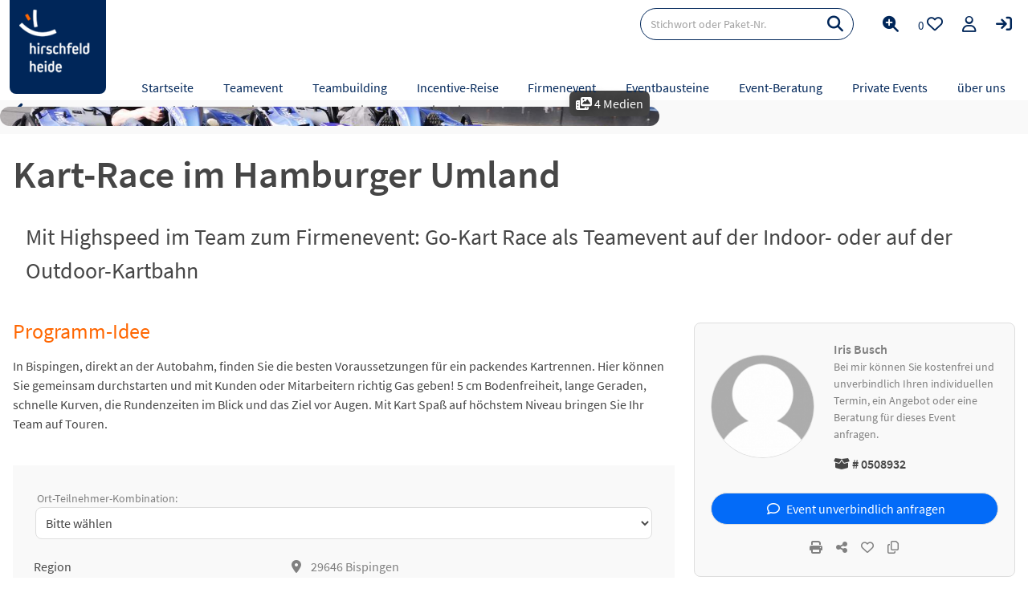

--- FILE ---
content_type: text/html; charset=utf-8
request_url: https://www.hirschfeld.de/event/0508932-kart-race-im-hamburger-umland/
body_size: 11968
content:
<!DOCTYPE html><html lang="de-DE"><head><meta charset="utf-8"><!-- (c) MAE Systems GmbH | www.mae-systems.de // build by sitepackagebuilder.com This website is powered by TYPO3 - inspiring people to share! TYPO3 is a free open source Content Management Framework initially created by Kasper Skaarhoj and licensed under GNU/GPL. TYPO3 is copyright 1998-2026 of Kasper Skaarhoj. Extensions are copyright of their respective owners. Information and contribution at https://typo3.org/ --><link rel="icon" href="/typo3conf/ext/hte2023sp/Resources/Public/Icons/favicon.ico" type="image/vnd.microsoft.icon"><title>Kart-Race im Hamburger Umland</title><meta http-equiv="x-ua-compatible" content="IE=edge"/><meta name="generator" content="TYPO3 CMS"/><meta name="viewport" content="width=device-width, initial-scale=1, minimum-scale=1, maximum-scale=3"/><meta name="robots" content="index,follow"/><meta property="og:url" content="https://www.hirschfeld.de/event/0508932-kart-race-im-hamburger-umland/"/><meta name="twitter:card" content="summary"/><meta name="apple-mobile-web-app-capable" content="no"/><meta name="google-site-verification" content="78L30WGsx8H7OzOr0Szi36pQnLr2Cny0Bmq-yl8UOdY"/><link rel="stylesheet" href="/typo3conf/ext/hte2023sp/Resources/Public/Css/normalize.css?1767970370" media="all"><link rel="stylesheet" href="/typo3conf/ext/hte2023sp/Resources/Public/Css/font-sourcesanspro.css?1767970370" media="all"><link rel="stylesheet" href="/typo3conf/ext/hte2023sp/Resources/Public/Libraries/fontawesome-free-6-7-2/css/all.min.css?1767970399" media="all"><link rel="stylesheet" href="/typo3conf/ext/hte2023sp/Resources/Public/Libraries/slick-1.8.1/slick/slick.css?1767970404" media="all"><link rel="stylesheet" href="/typo3temp/assets/css/1d061119b1efe81e43ca1783d80dcc7a.css?1756466655" media="all"><link rel="stylesheet" href="/typo3conf/ext/hteplugins/Resources/Public/Css/hte.css?1767970421" media="all"><link rel="stylesheet" href="/typo3conf/ext/hte2023sp/Resources/Public/Css/grid.css?1767970370" media="all"><link rel="stylesheet" href="/typo3conf/ext/hte2023sp/Resources/Public/Css/magnific-popup.css?1767970370" media="all"><link rel="stylesheet" href="/typo3conf/ext/hte2023sp/Resources/Public/Libraries/jquery-ui-1.13.2/jquery-ui.min.css?1767970384" media="all"><link rel="stylesheet" href="/typo3conf/ext/hte2023sp/Resources/Public/Css/default.css?1767970370" media="all"><link rel="stylesheet" href="/typo3conf/ext/hte2023sp/Resources/Public/Css/default2.css?1767970370" media="screen and (min-width: 400px)"><link rel="stylesheet" href="/typo3conf/ext/hte2023sp/Resources/Public/Css/default3.css?1767970370" media="screen and (min-width: 640px)"><link rel="stylesheet" href="/typo3conf/ext/hte2023sp/Resources/Public/Css/print.css?1767970371" media="print"><link rel="stylesheet" href="/typo3conf/ext/hte2023sp/Resources/Public/Css/layout.css?1767970370" media="all"><link rel="stylesheet" href="/typo3conf/ext/hte2023sp/Resources/Public/Css/show-menu.css?1767970371" media="all"><link rel="stylesheet" href="/typo3conf/ext/hteplugins/Resources/Public/Css/hte-detail.css?1767970421" media="all"><link rel="stylesheet" href="/typo3temp/assets/css/d1533cc3ece313a8d2a60536795960e8.css?1756477211" media="all"><meta name="description" content="Spa&szlig; und Action stehen beim Go-Kart Tennen in Bispingen auf dem Programm - Ihr Teamevent nahe Soltau auf der Indoor- oder auf der Outdoor-Kartbahn."><meta name="DCTERMS.description" content="Spa&szlig; und Action stehen beim Go-Kart Tennen in Bispingen auf dem Programm - Ihr Teamevent nahe Soltau auf der Indoor- oder auf der Outdoor-Kartbahn."><meta name="keywords" content="Firmenevent, Privates Event, Rahmenprogramm, Teambuilding, Teamevent"><meta name="DCTERMS.subject" content="Firmenevent, Privates Event, Rahmenprogramm, Teambuilding, Teamevent"><meta name="DCTERMS.title" content="Kart-Race im Hamburger Umland - hirschfeld.de"><meta property="og:title" content="Kart-Race im Hamburger Umland"><meta property="og:site_name" content="hirschfeld.de"><meta property="og:type" content="article"><meta property="og:image" content="https://www.hirschfeld.de/fileadmin/_processed_/8/8/csm_0aaf351b204d4d469f71ca4cd23cfea2_99b96ad44c.jpg"><meta name="date" content="2026-01-21T08:44:23+01:00"><meta name="apple-mobile-web-app-title" content="hirschfeld.de"/><meta name="application-name" content="hirschfeld.de"/><link rel="apple-touch-icon" sizes="192x192" href="/typo3conf/ext/hte2023sp/Resources/Public/Icons/apple-touch-icon.png"><!-- Google tag (gtag.js) START --><script async src="https://www.googletagmanager.com/gtag/js?id=AW-1072419927"></script><script> window.dataLayer = window.dataLayer || []; function gtag(){dataLayer.push(arguments);} gtag('js', new Date()); gtag('config', 'AW-1072419927'); </script><!-- Google tag (gtag.js) END --><!-- ccm19 START --><script src="https://ccm19.hirschfeld.de/ccm19/public/app.js?apiKey=7e3a6f32308a823acd1fb37a55000364ee0e176517e439f6&amp;domain=f5e5db1" referrerpolicy="origin"></script><!-- ccm19 END --><link rel="canonical" href="https://www.hirschfeld.de/event/0508932-kart-race-im-hamburger-umland/"/></head><body id="page-uid-60" class="page-60 page-parent-69 page-layout-0 be-pagets__hte_package_detail_page"><div id="wrapper-outer" class="wrapper-outer hte-detail-page"><header id="page-header" class="page-header"><div id="page-header-top"><div class="wrapper-inner"><div class="grid-container hte-margin hte-header"><div class="g0x page-logo"><a href="/" title="Hirschfeld.de - Firmenevents &amp; Incentive-Reisen" class="page-logo-link"><img src="/fileadmin/_processed_/8/3/csm_HTE-125x121_13cc1df4a1.png" width="96" height="93" class="branding default-branding" alt="Logo Hirschfeld und Heide GmbH &amp; Co.KG" title="Hirschfeld.de - Firmenevents &amp; Incentive-Reisen" ></a><a href="/" title="Hirschfeld.de - Firmenevents &amp; Incentive-Reisen" class="page-logo-link-small"><img src="/fileadmin/_processed_/9/7/csm_HTE-164x117_c1cfa3f4a2.png" width="64" height="46" class="branding special-branding" alt="Logo Hirschfeld und Heide GmbH &amp; Co.KG" title="Hirschfeld.de - Firmenevents &amp; Incentive-Reisen" ></a></div><div class="g0x menu-toogle"><a class="login-link" title="Login Anbieter-Account" href="/login/"><i class="fa-solid fa-arrow-right-to-bracket"></i></a><a href="#" class="search-link" title="zur Suche"><i class="fa-solid fa-magnifying-glass"></i></a><a class="mlist" title="zur Merkliste" href="/merkliste/"><span></span><div class="button-ml"><i class="fa-regular fa-heart"></i></div></a><a href="#" class="menu-link" title="zum Menü"><i class="fa-solid fa-bars"></i></a></div><div id="sm-search" class="grid-container hte-margin"><div class="g0x-100"><form method="get" class="header-search-form overall-search" action="/suche/seite-1/#c300"><div><input type="hidden" name="tx_hteplugins_packages[__referrer][@extension]" value="Hteplugins"/><input type="hidden" name="tx_hteplugins_packages[__referrer][@controller]" value="Packages"/><input type="hidden" name="tx_hteplugins_packages[__referrer][@action]" value="filterviewsearch"/><input type="hidden" name="tx_hteplugins_packages[__referrer][arguments]" value="YTowOnt9505edeb2e69b07e20d60d3e323c75259df286647"/><input type="hidden" name="tx_hteplugins_packages[__referrer][@request]" value="{&quot;@extension&quot;:&quot;Hteplugins&quot;,&quot;@controller&quot;:&quot;Packages&quot;,&quot;@action&quot;:&quot;filterviewsearch&quot;}36168b196e4c90ab08b25e03f3bd1023ead0f11e"/><input type="hidden" name="tx_hteplugins_packages[__trustedProperties]" value="{&quot;filter&quot;:{&quot;searchterm&quot;:1}}2ca51e79cc7db5a45f33f7332294abd3b27e76e7"/></div><input type="hidden" name="no_cache" value="1"/><input maxlength="100" placeholder="Stichwort oder Paket-Nr." class="input input-search" type="search" name="tx_hteplugins_packages[filter][searchterm]" value=""/><button type="submit" class="button-search"><i class="fa-solid fa-magnifying-glass"></i></button></form></div><div class="g0x-100"><a class="link-profisuche" href="/erweiterte-suche/"><span>Erweiterte Suche</span></a></div></div><div class="xmenu"><nav id="page-nav" class="page-nav"><ul class="nav-level-1"><li class="level-1 first"><div class="menueMovementContainer"><a href="/" class="nav-item selected"><span>Startseite</span></a></div></li><li class="level-1 has-subnav"><div class="menueMovementContainer"><a href="/teamevent/" class="nav-item "><span>Teamevent</span></a><span class="nav-shaper"></span></div><ul class="nav-level-2"><li class="level-2 has-subnav first"><div class="menueMovementContainer"><div class="nav-item "><span>Regionen</span></div><span class="nav-shaper"></span></div><ul class="nav-level-3"><li class="level-3 first"><div class="menueMovementContainer"><a href="/teamevent/staedte/" class="nav-item "><span>Städte</span></a></div></li><li class="level-3"><div class="menueMovementContainer"><a href="/teamevent/touristische-regionen/" class="nav-item "><span>Touristische Regionen</span></a></div></li><li class="level-3 last"><div class="menueMovementContainer"><a href="/teamevent/bundeslaender/" class="nav-item "><span>Bundesländer</span></a></div></li></ul></li><li class="level-2 has-subnav"><div class="menueMovementContainer"><a href="/teamevent/ideen/" class="nav-item "><span>Ideen</span></a><span class="nav-shaper"></span></div><ul class="nav-level-3"><li class="level-3 first"><div class="menueMovementContainer"><a href="/teamevent/kreativitaet-und-bauen/" class="nav-item "><span>Kreativität &amp; Bauen</span></a></div></li><li class="level-3"><div class="menueMovementContainer"><a href="/teamevent/aktiv-und-sportlich/" class="nav-item "><span>Aktiv &amp; sportlich</span></a></div></li><li class="level-3"><div class="menueMovementContainer"><a href="/teamevent/genuss-und-gourmet/" class="nav-item "><span>Genuss &amp; Gourmet</span></a></div></li><li class="level-3"><div class="menueMovementContainer"><a href="/teamevent/kultur-sightseeing/" class="nav-item "><span>Kultur &amp; Sightseeing</span></a></div></li><li class="level-3"><div class="menueMovementContainer"><a href="/teamevent/social-event-und-csr/" class="nav-item "><span>Social Event &amp; CSR</span></a></div></li><li class="level-3"><div class="menueMovementContainer"><a href="/teamevent/feiern-und-party/" class="nav-item "><span>Feiern &amp; Party</span></a></div></li><li class="level-3"><div class="menueMovementContainer"><a href="/teamevent/spiel-und-spass/" class="nav-item "><span>Spiel &amp; Spaß</span></a></div></li><li class="level-3"><div class="menueMovementContainer"><a href="/teamevent/natur-und-tier/" class="nav-item "><span>Natur &amp; Tier</span></a></div></li><li class="level-3"><div class="menueMovementContainer"><a href="/teamevent/outdoor/" class="nav-item "><span>Outdoor</span></a></div></li><li class="level-3"><div class="menueMovementContainer"><a href="/teamevent/indoor/" class="nav-item "><span>Indoor</span></a></div></li><li class="level-3"><div class="menueMovementContainer"><a href="/teamtag/" class="nav-item "><span>Teamtag</span></a></div></li><li class="level-3"><div class="menueMovementContainer"><a href="/online-events/" class="nav-item "><span>Online-Events</span></a></div></li><li class="level-3 last"><div class="menueMovementContainer"><a href="/teamevent/ideen/" class="nav-item "><span>Alle Ideen</span></a></div></li></ul></li><li class="level-2 has-subnav"><div class="menueMovementContainer"><a href="/teamevent/aktionen/" class="nav-item "><span>Aktionen</span></a><span class="nav-shaper"></span></div><ul class="nav-level-3"><li class="level-3 first"><div class="menueMovementContainer"><a href="/teamevent/teamspiel/" class="nav-item "><span>Teamspiel</span></a></div></li><li class="level-3"><div class="menueMovementContainer"><a href="/teamevent/wassersport/" class="nav-item "><span>Wassersport</span></a></div></li><li class="level-3"><div class="menueMovementContainer"><a href="/teamevent/kochen-backen/" class="nav-item "><span>Kochen &amp; Backen</span></a></div></li><li class="level-3"><div class="menueMovementContainer"><a href="/teamevent/krimispiel/" class="nav-item "><span>Krimispiel</span></a></div></li><li class="level-3"><div class="menueMovementContainer"><a href="/teamevent/krimidinner/" class="nav-item "><span>Krimidinner</span></a></div></li><li class="level-3"><div class="menueMovementContainer"><a href="/teamevent/sightseeing/" class="nav-item "><span>Sightseeing</span></a></div></li><li class="level-3"><div class="menueMovementContainer"><a href="/teamevent/quiz/" class="nav-item "><span>Quiz</span></a></div></li><li class="level-3"><div class="menueMovementContainer"><a href="/teamevent/escape-game/" class="nav-item "><span>Escape</span></a></div></li><li class="level-3"><div class="menueMovementContainer"><a href="/teamevent/challenge/" class="nav-item "><span>Challenge</span></a></div></li><li class="level-3"><div class="menueMovementContainer"><a href="/teamevent/geocaching/" class="nav-item "><span>Geocaching</span></a></div></li><li class="level-3 last"><div class="menueMovementContainer"><a href="/teamevent/aktionen/" class="nav-item "><span>Alle Aktionen</span></a></div></li></ul></li><li class="level-2 has-subnav last"><div class="menueMovementContainer"><a href="/teamevent/expertenwissen/" class="nav-item "><span>Experten-Wissen</span></a><span class="nav-shaper"></span></div><ul class="nav-level-3"><li class="level-3 first"><div class="menueMovementContainer"><a href="/teamevent/expertenwissen/grundlagen-und-theorie-von-teamevents/" class="nav-item "><span>Grundlagen Theorie</span></a></div></li><li class="level-3"><div class="menueMovementContainer"><a href="/teamevent/teamevent-planen/" class="nav-item "><span>Planung</span></a></div></li><li class="level-3"><div class="menueMovementContainer"><a href="/teamevent/rechtliche-aspekte/" class="nav-item "><span>Rechtliche Aspekte</span></a></div></li><li class="level-3 last"><div class="menueMovementContainer"><a href="/teamevent/expertentipps/" class="nav-item "><span>Expertentipps</span></a></div></li></ul></li></ul></li><li class="level-1 has-subnav"><div class="menueMovementContainer"><a href="/teambuilding/" class="nav-item "><span>Teambuilding</span></a><span class="nav-shaper"></span></div><ul class="nav-level-2"><li class="level-2 has-subnav first"><div class="menueMovementContainer"><a href="/teambuilding/expertenwissen/" class="nav-item "><span>Expertenwissen</span></a><span class="nav-shaper"></span></div><ul class="nav-level-3"><li class="level-3 first"><div class="menueMovementContainer"><a href="/teambuilding/grundlagen-theorie/" class="nav-item "><span>Grundlagen Theorie</span></a></div></li><li class="level-3"><div class="menueMovementContainer"><a href="/teambuilding-planen/" class="nav-item "><span>Planung</span></a></div></li><li class="level-3"><div class="menueMovementContainer"><a href="/teambuilding/expertenwissen/evaluierung/" class="nav-item "><span>Evaluierung</span></a></div></li><li class="level-3"><div class="menueMovementContainer"><a href="/teambuilding/expertentipps/" class="nav-item "><span>Expertentipps</span></a></div></li><li class="level-3 last"><div class="menueMovementContainer"><a href="/teambuilding/faq/" class="nav-item "><span>FAQ</span></a></div></li></ul></li><li class="level-2 has-subnav"><div class="menueMovementContainer"><a href="/teambuilding/ideen/" class="nav-item "><span>Ideen &amp; Lösungen</span></a><span class="nav-shaper"></span></div><ul class="nav-level-3"><li class="level-3 first"><div class="menueMovementContainer"><a href="/teambuilding/beziehung-und-kommunikation/" class="nav-item "><span>Beziehung &amp; Kommunikation</span></a></div></li><li class="level-3"><div class="menueMovementContainer"><a href="/teambuilding/struktur-und-ziele/" class="nav-item "><span>Struktur &amp; Ziele</span></a></div></li><li class="level-3"><div class="menueMovementContainer"><a href="/teambuildings/wandel-und-vielfalt/" class="nav-item "><span>Wandel &amp; Vielfalt</span></a></div></li><li class="level-3"><div class="menueMovementContainer"><a href="/teambuilding/motivation-und-sinn/" class="nav-item "><span>Motivation &amp; Sinn</span></a></div></li><li class="level-3"><div class="menueMovementContainer"><a href="/teambuilding/problemloesung-und-entwicklung/" class="nav-item "><span>Problemlösung &amp; Entwicklung</span></a></div></li><li class="level-3"><div class="menueMovementContainer"><a href="/teambuilding/die-top-teambuilding-ideen-des-jahres/" class="nav-item "><span>Best of</span></a></div></li><li class="level-3"><div class="menueMovementContainer"><a href="/teambuilding/top-10-ideen-grosse-gruppen/" class="nav-item "><span>Großgruppen</span></a></div></li><li class="level-3 last"><div class="menueMovementContainer"><a href="/online-events/onlineteambuildings/" class="nav-item "><span>Online-Teambuildings</span></a></div></li></ul></li><li class="level-2 has-subnav"><div class="menueMovementContainer"><a href="/teambuilding/massnahmen/" class="nav-item "><span>Maßnahmen</span></a><span class="nav-shaper"></span></div><ul class="nav-level-3"><li class="level-3 first"><div class="menueMovementContainer"><a href="/teambuilding/spiele-und-aktivitaeten/" class="nav-item "><span>Spiele und Aktivitäten</span></a></div></li><li class="level-3"><div class="menueMovementContainer"><a href="/teambuilding/teambuilding-events/" class="nav-item "><span>Teambuilding Events</span></a></div></li><li class="level-3"><div class="menueMovementContainer"><a href="/teambuilding/seminare/" class="nav-item "><span>Seminare</span></a></div></li><li class="level-3"><div class="menueMovementContainer"><a href="/teambuilding/teamtraining/" class="nav-item "><span>Teamtrainings</span></a></div></li><li class="level-3 last"><div class="menueMovementContainer"><a href="/teambuilding/workshop-1/" class="nav-item "><span>Workshops</span></a></div></li></ul></li><li class="level-2 has-subnav last"><div class="menueMovementContainer"><div class="nav-item "><span>Regionen</span></div><span class="nav-shaper"></span></div><ul class="nav-level-3"><li class="level-3 first"><div class="menueMovementContainer"><a href="/teambuilding/staedte/" class="nav-item "><span>Städte</span></a></div></li><li class="level-3"><div class="menueMovementContainer"><a href="/teambuilding/bundeslaender/" class="nav-item "><span>Bundesländer</span></a></div></li><li class="level-3 last"><div class="menueMovementContainer"><a href="/teambuilding/regionen/" class="nav-item "><span>Touristische Regionen</span></a></div></li></ul></li></ul></li><li class="level-1 has-subnav"><div class="menueMovementContainer"><a href="/incentivereise/" class="nav-item "><span>Incentive-Reise</span></a><span class="nav-shaper"></span></div><ul class="nav-level-2"><li class="level-2 has-subnav first"><div class="menueMovementContainer"><a href="/incentivereise/ideen/" class="nav-item "><span>Ideen</span></a><span class="nav-shaper"></span></div><ul class="nav-level-3"><li class="level-3 first"><div class="menueMovementContainer"><a href="/incentivereise/strand-und-meer/" class="nav-item "><span>Strand &amp; Meer</span></a></div></li><li class="level-3"><div class="menueMovementContainer"><a href="/incentivereise/staedte-und-metropolen/" class="nav-item "><span>Städte &amp; Metropolen</span></a></div></li><li class="level-3"><div class="menueMovementContainer"><a href="/incentivereise/kultur-und-genuss/" class="nav-item "><span>Kultur &amp; Genuss</span></a></div></li><li class="level-3"><div class="menueMovementContainer"><a href="/incentivereise/luxus-und-exklusivitaet/" class="nav-item "><span>Luxus &amp; Exklusivität</span></a></div></li><li class="level-3"><div class="menueMovementContainer"><a href="/incentivereise/aktiv-und-abenteuer/" class="nav-item "><span>Aktiv &amp; Abenteuer</span></a></div></li><li class="level-3"><div class="menueMovementContainer"><a href="/incentivereise/natur-und-entschleunigung/" class="nav-item "><span>Natur &amp; Entschleunigung</span></a></div></li><li class="level-3"><div class="menueMovementContainer"><a href="/incentivereise/winter-und-schnee/" class="nav-item "><span>Winter &amp; Schnee</span></a></div></li><li class="level-3"><div class="menueMovementContainer"><a href="/incentivereise/die-besten-incentive-reisen-des-jahres/" class="nav-item "><span>Best of</span></a></div></li><li class="level-3 last"><div class="menueMovementContainer"><a href="/incentivereise/ideen/" class="nav-item "><span>Alle Ideen</span></a></div></li></ul></li><li class="level-2 has-subnav"><div class="menueMovementContainer"><a href="/incentivereise/destinationen/" class="nav-item "><span>Destinationen</span></a><span class="nav-shaper"></span></div><ul class="nav-level-3"><li class="level-3 first"><div class="menueMovementContainer"><a href="/incentivereise/laender/" class="nav-item "><span>Länder</span></a></div></li><li class="level-3"><div class="menueMovementContainer"><a href="/incentivereise/ausland/" class="nav-item "><span>Ausland</span></a></div></li><li class="level-3"><div class="menueMovementContainer"><a href="/incentivereise/staedte-ausland/" class="nav-item "><span>Städte im Ausland</span></a></div></li><li class="level-3"><div class="menueMovementContainer"><a href="/incentivereise/deutschland/" class="nav-item "><span>Deutschland</span></a></div></li><li class="level-3"><div class="menueMovementContainer"><a href="/incentivereise/staedte-deutschland/" class="nav-item "><span>Städte in Deutschland</span></a></div></li><li class="level-3 last"><div class="menueMovementContainer"><a href="/incentivereise/bundeslaender/" class="nav-item "><span>Bundesländer</span></a></div></li></ul></li><li class="level-2 has-subnav"><div class="menueMovementContainer"><div class="nav-item "><span>Beratung</span></div><span class="nav-shaper"></span></div><ul class="nav-level-3"><li class="level-3 first"><div class="menueMovementContainer"><a href="/strategische-event-beratung/" class="nav-item "><span>Strategische Event-Beratung</span></a></div></li><li class="level-3"><div class="menueMovementContainer"><a href="/strategische-event-beratung/sascha-heide/" class="nav-item "><span>Sascha Heide</span></a></div></li><li class="level-3"><div class="menueMovementContainer"><a href="/strategische-event-beratung/event-coaching/" class="nav-item "><span>Event-Coaching</span></a></div></li><li class="level-3"><div class="menueMovementContainer"><a href="/success-stories/" class="nav-item "><span>Success Stories</span></a></div></li><li class="level-3 last"><div class="menueMovementContainer"><a href="/event-anfrage/" class="nav-item "><span>Projekt-Anfrage</span></a></div></li></ul></li><li class="level-2 has-subnav last"><div class="menueMovementContainer"><a href="/incentivereise/expertenwissen/" class="nav-item "><span>Experten-Wissen</span></a><span class="nav-shaper"></span></div><ul class="nav-level-3"><li class="level-3 first"><div class="menueMovementContainer"><a href="/incentivereise/incentive-reise-planen/" class="nav-item "><span>Planung</span></a></div></li><li class="level-3"><div class="menueMovementContainer"><a href="/incentivereise/nachhaltige-incentive-reisen/" class="nav-item "><span>Nachhaltigkeit</span></a></div></li><li class="level-3"><div class="menueMovementContainer"><a href="/incentivereise/destinationen/" class="nav-item "><span>Destinationen</span></a></div></li><li class="level-3"><div class="menueMovementContainer"><a href="/incentivereise/nachhaltige-incentive-reise-versteuern/" class="nav-item "><span>Steuer</span></a></div></li><li class="level-3"><div class="menueMovementContainer"><a href="/incentivereise/branchen/" class="nav-item "><span>Branchen</span></a></div></li><li class="level-3"><div class="menueMovementContainer"><a href="/incentivereise/expertentipps/" class="nav-item "><span>Expertentipps</span></a></div></li><li class="level-3 last"><div class="menueMovementContainer"><a href="/incentive/" class="nav-item "><span>Incentive Grundlagen</span></a></div></li></ul></li></ul></li><li class="level-1 has-subnav"><div class="menueMovementContainer"><a href="/firmenevent/" class="nav-item "><span>Firmenevent</span></a><span class="nav-shaper"></span></div><ul class="nav-level-2"><li class="level-2 has-subnav first"><div class="menueMovementContainer"><div class="nav-item "><span>Anlass</span></div><span class="nav-shaper"></span></div><ul class="nav-level-3"><li class="level-3 first"><div class="menueMovementContainer"><a href="/weihnachtsfeier/" class="nav-item "><span>Weihnachtsfeier</span></a></div></li><li class="level-3"><div class="menueMovementContainer"><a href="/betriebsausflug/" class="nav-item "><span>Betriebsausflug</span></a></div></li><li class="level-3"><div class="menueMovementContainer"><a href="/incentive/" class="nav-item "><span>Incentive-Event</span></a></div></li><li class="level-3"><div class="menueMovementContainer"><a href="/sommerfest/" class="nav-item "><span>Sommerfest</span></a></div></li><li class="level-3"><div class="menueMovementContainer"><a href="/firmenevent/tagung/" class="nav-item "><span>Tagung &amp; Meeting</span></a></div></li><li class="level-3"><div class="menueMovementContainer"><a href="/rahmenprogramm/" class="nav-item "><span>Rahmenprogramm</span></a></div></li><li class="level-3"><div class="menueMovementContainer"><a href="/bgm/" class="nav-item "><span>BGM</span></a></div></li><li class="level-3"><div class="menueMovementContainer"><a href="/firmenreise/" class="nav-item "><span>Firmenreise</span></a></div></li><li class="level-3"><div class="menueMovementContainer"><a href="/firmenjubilaeum/" class="nav-item "><span>Firmenjubiläum</span></a></div></li><li class="level-3"><div class="menueMovementContainer"><a href="/gruppenreise/" class="nav-item "><span>Gruppenreise</span></a></div></li><li class="level-3"><div class="menueMovementContainer"><a href="/kickoff-meeting-mehr-power-fuer-den-start/" class="nav-item "><span>Kick-Off</span></a></div></li><li class="level-3 last"><div class="menueMovementContainer"><a href="/online-events/" class="nav-item "><span>Online-Event</span></a></div></li></ul></li><li class="level-2 has-subnav"><div class="menueMovementContainer"><a href="/firmenevent/ideen/" class="nav-item "><span>Ideen</span></a><span class="nav-shaper"></span></div><ul class="nav-level-3"><li class="level-3 first"><div class="menueMovementContainer"><a href="/sightseeing/" class="nav-item "><span>Sightseeing</span></a></div></li><li class="level-3"><div class="menueMovementContainer"><a href="/stadtrallye-schnitzeljagd/" class="nav-item "><span>Stadtrallye</span></a></div></li><li class="level-3"><div class="menueMovementContainer"><a href="/krimidinner/" class="nav-item "><span>Krimidinner</span></a></div></li><li class="level-3"><div class="menueMovementContainer"><a href="/firmenevent/ideen-mit-kindern/" class="nav-item "><span>Mit Kindern</span></a></div></li><li class="level-3"><div class="menueMovementContainer"><a href="/firmenevent/indoor/" class="nav-item "><span>Indoor</span></a></div></li><li class="level-3"><div class="menueMovementContainer"><a href="/firmenevent/outdoor/" class="nav-item "><span>Outdoor</span></a></div></li><li class="level-3"><div class="menueMovementContainer"><a href="/sports2business/" class="nav-item "><span>sports2business</span></a></div></li><li class="level-3 last"><div class="menueMovementContainer"><a href="/firmenevent/ideen/" class="nav-item "><span>Alle Ideen</span></a></div></li></ul></li><li class="level-2 has-subnav"><div class="menueMovementContainer"><div class="nav-item "><span>Region</span></div><span class="nav-shaper"></span></div><ul class="nav-level-3"><li class="level-3 first"><div class="menueMovementContainer"><a href="/firmenevent/staedte/" class="nav-item "><span>Städte</span></a></div></li><li class="level-3"><div class="menueMovementContainer"><a href="/firmenevent/bundeslaender/" class="nav-item "><span>Bundesländer</span></a></div></li><li class="level-3 last"><div class="menueMovementContainer"><a href="/firmenevent/regionen/" class="nav-item "><span>Touristische Regionen</span></a></div></li></ul></li><li class="level-2 has-subnav last"><div class="menueMovementContainer"><a href="/firmenevent/expertenwissen/" class="nav-item "><span>Experten-Wissen</span></a><span class="nav-shaper"></span></div><ul class="nav-level-3"><li class="level-3 first"><div class="menueMovementContainer"><a href="/firmenevent/planung/" class="nav-item "><span>Planung</span></a></div></li><li class="level-3"><div class="menueMovementContainer"><a href="/firmenevent/expertenwissen/einladung/" class="nav-item "><span>Einladung</span></a></div></li><li class="level-3"><div class="menueMovementContainer"><a href="/firmenevent/expertenwissen/mottos-fuer-firmenevents/" class="nav-item "><span>Motto</span></a></div></li><li class="level-3 last"><div class="menueMovementContainer"><a href="/teambuilding-planen-4/" class="nav-item "><span>Recht</span></a></div></li></ul></li></ul></li><li class="level-1 list-menu has-subnav"><div class="menueMovementContainer"><a href="/eventbausteine/" class="nav-item "><span>Eventbausteine</span></a><span class="nav-shaper"></span></div><ul class="nav-level-2"><li class="level-2 first"><div class="menueMovementContainer"><a href="/eventagenturen/" class="nav-item "><span>Eventagenturen</span></a></div></li><li class="level-2"><div class="menueMovementContainer"><a href="/rahmenprogramm/" class="nav-item "><span>Rahmenprogramme</span></a></div></li><li class="level-2"><div class="menueMovementContainer"><a href="/kuenstler-shows/" class="nav-item "><span>Künstler &amp; Shows</span></a></div></li><li class="level-2"><div class="menueMovementContainer"><a href="/eventlocations/" class="nav-item "><span>Eventlocations</span></a></div></li><li class="level-2"><div class="menueMovementContainer"><a href="/hotels/" class="nav-item "><span>Hotels für Gruppen</span></a></div></li><li class="level-2"><div class="menueMovementContainer"><a href="/referenten-speaker/" class="nav-item "><span>Speaker &amp; Referenten</span></a></div></li><li class="level-2"><div class="menueMovementContainer"><a href="/seminar/" class="nav-item "><span>Seminare</span></a></div></li><li class="level-2"><div class="menueMovementContainer"><a href="/tagungshotel/" class="nav-item "><span>Tagungshotels</span></a></div></li><li class="level-2 last"><div class="menueMovementContainer"><a href="/tagungsspecial/" class="nav-item "><span>Tagungsspecials</span></a></div></li></ul></li><li class="level-1 list-menu has-subnav"><div class="menueMovementContainer"><a href="/strategische-event-beratung/" class="nav-item "><span>Event-Beratung</span></a><span class="nav-shaper"></span></div><ul class="nav-level-2"><li class="level-2 first"><div class="menueMovementContainer"><a href="/strategische-event-beratung/event-coaching/" class="nav-item "><span>Event-Coaching</span></a></div></li><li class="level-2"><div class="menueMovementContainer"><a href="/strategische-event-beratung/sascha-heide/" class="nav-item "><span>Sacha Heide</span></a></div></li><li class="level-2"><div class="menueMovementContainer"><a href="/success-stories/" class="nav-item "><span>Success Stories</span></a></div></li><li class="level-2"><div class="menueMovementContainer"><a href="/event-anfrage/" class="nav-item "><span>Event-Anfrage</span></a></div></li><li class="level-2 last"><div class="menueMovementContainer"><a href="/events-praesentieren/" class="nav-item "><span>Für Anbieter</span></a></div></li></ul></li><li class="level-1 list-menu has-subnav"><div class="menueMovementContainer"><a href="/private-events/" class="nav-item "><span>Private Events</span></a><span class="nav-shaper"></span></div><ul class="nav-level-2"><li class="level-2 first"><div class="menueMovementContainer"><a href="/junggesellenabschied/" class="nav-item "><span>JGA</span></a></div></li><li class="level-2"><div class="menueMovementContainer"><a href="/maedelsausflug/" class="nav-item "><span>Mädelsausflug</span></a></div></li><li class="level-2"><div class="menueMovementContainer"><a href="/maennerwochenende/" class="nav-item "><span>Männerwochenende</span></a></div></li><li class="level-2"><div class="menueMovementContainer"><a href="/clubtour-und-party/" class="nav-item "><span>Clubtour &amp; Party</span></a></div></li><li class="level-2 last"><div class="menueMovementContainer"><a href="/private-gruppenreise/" class="nav-item "><span>Gruppenreise</span></a></div></li></ul></li><li class="level-1 list-menu has-subnav last"><div class="menueMovementContainer"><a href="/ueber-uns/" class="nav-item "><span>über uns</span></a><span class="nav-shaper"></span></div><ul class="nav-level-2"><li class="level-2 first"><div class="menueMovementContainer"><a href="/konzept-fuer-kunden/" class="nav-item "><span>Konzept für Kunden</span></a></div></li><li class="level-2"><div class="menueMovementContainer"><a href="/events-praesentieren/" class="nav-item "><span>Konzept für Anbieter</span></a></div></li><li class="level-2 last"><div class="menueMovementContainer"><a href="/kontakt/" class="nav-item "><span>Kontakt</span></a></div></li></ul></li></ul></nav></div><div class="page-header-top-right"><div class="page-header-top-right-wrapper"><form method="get" class="header-search-form overall-search" action="/suche/seite-1/#c300"><div><input type="hidden" name="tx_hteplugins_packages[__referrer][@extension]" value="Hteplugins"/><input type="hidden" name="tx_hteplugins_packages[__referrer][@controller]" value="Packages"/><input type="hidden" name="tx_hteplugins_packages[__referrer][@action]" value="filterviewsearch"/><input type="hidden" name="tx_hteplugins_packages[__referrer][arguments]" value="YTowOnt9505edeb2e69b07e20d60d3e323c75259df286647"/><input type="hidden" name="tx_hteplugins_packages[__referrer][@request]" value="{&quot;@extension&quot;:&quot;Hteplugins&quot;,&quot;@controller&quot;:&quot;Packages&quot;,&quot;@action&quot;:&quot;filterviewsearch&quot;}36168b196e4c90ab08b25e03f3bd1023ead0f11e"/><input type="hidden" name="tx_hteplugins_packages[__trustedProperties]" value="{&quot;filter&quot;:{&quot;searchterm&quot;:1}}2ca51e79cc7db5a45f33f7332294abd3b27e76e7"/></div><input type="hidden" name="no_cache" value="1"/><input maxlength="100" placeholder="Stichwort oder Paket-Nr." class="input input-search" type="search" name="tx_hteplugins_packages[filter][searchterm]" value=""/><button type="submit" class="button-search"><i class="fa-solid fa-magnifying-glass"></i></button></form><div class="header-buttons-wrapper"><a class="link-profisuche" title="zur erweiterten Suche" href="/erweiterte-suche/"><i class="fa-solid fa-magnifying-glass-plus"></i></a><a class="mlist" title="zur Merkliste" href="/merkliste/"><span></span><div class="button-ml"><i class="fa-regular fa-heart"></i></div></a><a class="link-registration" title="Anbieter werden" href="/events-praesentieren/"><i class="fa-regular fa-user"></i></a><a class="login-link" title="Login Anbieter-Account" href="/login/"><i class="fa-solid fa-arrow-right-to-bracket"></i></a></div></div></div></div></div></div><div class="hte-image-grid-wrapper"><div id="head508932" class="hte-image-grid"><div class="b1"><a href="/fileadmin/_processed_/8/8/csm_0aaf351b204d4d469f71ca4cd23cfea2_13b18a1add.jpg" class="lightbox mfp-image" title="Kartbahn Outdoor" data-copyright="" data-description="" ><span class="button-gallery" title="Galerie öffnen"><span class="icon"><i class="fa-solid fa-photo-film"></i></span><span class="count"> 4 Medien </span></span></a></div><div class="b2"><a href="/fileadmin/_processed_/d/1/csm_7287b24e0df44d20ae38757d5d994a8b_e0821bb3e1.jpg" class="lightbox mfp-image" title="Außenansicht Ralf Schumacher Kartcenter" data-copyright="" data-description="" ></a></div><div class="b3"><a href="/fileadmin/_processed_/0/c/csm_08718c9d48194f9e8e2410c911a51483_0513b2056b.jpg" class="lightbox mfp-image" title="Kartbahn Indoor" data-copyright="" data-description="" ></a></div><div class="b4"><a href="/fileadmin/_processed_/6/e/csm_fca0a802e6b14f8ca4d0dd863edd69a8_0daf6ba3ed.jpg" class="lightbox mfp-image" title="Kartbahn Outdoor" data-copyright="" data-description="" ></a></div><div class="b5"></div></div></div></header><main id="page-main" class="page-main"><div id="c9008" class="fd0 frame frame-default frame-type-list frame-layout-0"><div class="page-title"><div class="wrapper-inner"><h1 class="header-title">Kart-Race im Hamburger Umland</h1></div></div><div class="package-title"><div class="wrapper-inner"><p>Mit Highspeed im Team zum Firmenevent: Go-Kart Race als Teamevent auf der Indoor- oder auf der Outdoor-Kartbahn</p></div></div><div class="hide-on-960"><div class="p-provider"><div class="contactperson"><div class="g0x-40"><img class="is-rounded ap" title="Ihr Ansprechpartner" alt="Ihr Ansprechpartner" src="/fileadmin/_processed_/0/d/csm_no-avatar-150x200_99585867ab.png" width="160" height="160"/></div><div class="g0x-60"><p class="cp-name">Event-Anbieter für dieses Paket:</p><p class="cp-name">Iris Busch</p><p class="cp-info"> seit 9 Jahren Anbieter bei Hirschfeld.de </p></div></div></div></div><div class="wrapper-inner paket-wrapper inc-clicks" data-packetid="68fc52da2b4e4d07a1342e73f21149db" itemscope itemtype="http://schema.org/Product" ><div itemprop="brand" itemtype="https://schema.org/Brand" itemscope><meta itemprop="name" content="hirschfeld.de"/></div><div id="show-menu" class="show-menu"><div class="grid-container show-menu-inner"><div class="p-packet-title h4-optic">Kart-Race im Hamburger Umland</div><ul class="section-menu-wrapper"><li id="section-menu-back" class="wrapper-item"><a href="javascript:history.back()"><i class="fas fa-arrow-left" aria-hidden="true"></i></a></li><li id="section-menu-op" class="wrapper-item"><a href="#" title="Menü" id="toogle-section-menu" class="toggle-section-menu section-sub-lnk"><i class="fas fa-list" aria-hidden="true"></i><span itemprop="name">Kart-Race im Hamburger Umland</span></a><ul class="section-menu"><li><a class="local-anker" href="#p-idee"><span>Programm-Idee</span></a></li><li><a class="local-anker" href="#p-description"><span>Beschreibung</span></a></li><li><a class="local-anker" href="#p-services"><span>Leistungen</span></a></li><li><a class="local-anker" href="#p-additional-services"><span>Zusatzleistungen</span></a></li><li><a class="local-anker" href="#p-important-hints"><span>Hinweise</span></a></li><li><a class="local-anker" href="#p-map"><span>Karte</span></a></li></ul></li></ul></div></div><div class="grid-container hte-margin"><div class="g0x-100 g3x-66 content-wrapper"><section id="sec-content"><meta itemprop="image" content="/fileadmin/_processed_/8/8/csm_0aaf351b204d4d469f71ca4cd23cfea2_99b96ad44c.jpg"><div class="print-only short-title"><span class="paket-nummer">Paket Nr.: 0508932</span><br>Kart-Race im Hamburger Umland</div><div id="p-idee" class="hte-block p-idee grid-container"><div class="item-header"><h2 class="h2-optic paket-header">Programm-Idee</h2></div><div class="item-content" itemprop="description"><p>In Bispingen, direkt an der Autobahm, finden Sie die besten Voraussetzungen für ein packendes Kartrennen. Hier können Sie gemeinsam durchstarten und mit Kunden oder Mitarbeitern richtig Gas geben! 5 cm Bodenfreiheit, lange Geraden, schnelle Kurven, die Rundenzeiten im Blick und das Ziel vor Augen. Mit Kart Spaß auf höchstem Niveau bringen Sie Ihr Team auf Touren.</p></div></div><div id="p-price-info" class="hte-block p-price-info grid-container"><div class="item-content"><div class="price-bg"><div id="p-calculation" class="p-calculation grid-container"><div class="g0x-100 ppk-content "><label for="price-variant-select" class="label-content">Ort-Teilnehmer-Kombination:</label><select size="1" class="large" id="price-variant-select"><option value="">Bitte wählen</option><option value="d8a3116d7ac24feba8553e42010e2839" data-pdflnk="/event/0508932-kart-race-im-hamburger-umland/pdf/druck.pdf?tx_hteplugins_packages%5Bpreis%5D=d8a3116d7ac24feba8553e42010e2839&amp;cHash=8867f710f9fc1102a6055dda1a642fd7"> 10 - 25 Teilnehmer | 65,00 € p.P. inkl. MwSt </option><option value="23ecaa626030414682f114fe40cffeef" data-pdflnk="/event/0508932-kart-race-im-hamburger-umland/pdf/druck.pdf?tx_hteplugins_packages%5Bpreis%5D=23ecaa626030414682f114fe40cffeef&amp;cHash=7c36ee3320ef15f6c1a54cc126cb530e"> 26 - 150 Teilnehmer | auf Anfrage </option></select></div></div><ul class="ppk-list"><li class="grid-container" itemprop="additionalProperty" itemscope="" itemtype="http://schema.org/PropertyValue"><div class="g0x-100 g1x-50 g2x-40">Region</div><div class="g0x-100 g1x-50 g2x-60 ppk-content"><i class="fas fa-fw fa-map-marker-alt" aria-hidden="true"></i><span class="price-split-partial">-</span></div><meta itemprop="name" content="Region"><meta itemprop="value" content="29646 Bispingen"></li><li class="grid-container"><div class="g0x-100 g1x-50 g2x-40"> Event empfohlen als </div><div class="g0x-100 g1x-50 g2x-60 ppk-content"><i class="fas fa-fw fa-tag" aria-hidden="true"></i><span>Firmenevent, Privates Event, Rahmenprogramm, Teambuilding, Teamevent</span></div></li><li class="grid-container" itemprop="additionalProperty" itemscope="" itemtype="http://schema.org/PropertyValue"><div class="g0x-100 g1x-50 g2x-40"><span>Teilnehmer </span> (10 bis 150) </div><div class="g0x-100 g1x-50 g2x-60 ppk-content"><i class="fas fa-fw fa-user" aria-hidden="true"></i><span class="price-split-partial">-</span></div><meta itemprop="name" content="Teilnehmer"><meta itemprop="value" content="10 bis 150"></li><li class="grid-container"><div class="g0x-100 g1x-50 g2x-40">Verfügbarkeit</div><div class="g0x-100 g1x-50 g2x-60 ppk-content"><i class="far fa-fw fa-calendar" aria-hidden="true"></i><span class="price-split-partial">-</span></div></li><li class="grid-container" itemprop="additionalProperty" itemscope="" itemtype="http://schema.org/PropertyValue"><div class="g0x-100 g1x-50 g2x-40"> Dauer </div><div class="g0x-100 g1x-50 g2x-60 ppk-content"><i class="far fa-fw fa-clock" aria-hidden="true"></i><span>1,0 Stunde</span></div><meta itemprop="name" content="Dauer"><meta itemprop="value" content="1,0 Stunde"></li><li class="grid-container"><div class="g0x-100 g1x-50 g2x-40"> mögliche Sprachen </div><div class="g0x-100 g1x-50 g2x-60 ppk-content"><i class="fas fa-fw fa-globe" aria-hidden="true"></i><span>Deutsch</span></div></li><li class="grid-container show-price" itemprop="offers" itemscope="" itemtype="http://schema.org/Offer"><div class="g0x-100 g1x-50 g2x-40">Preis</div><div class="g0x-100 g1x-50 g2x-60 ppk-content"><span class="ic"><i class="far fa-fw fa-money-bill-alt" aria-hidden="true"></i></span><span class="price-split-partial ib">-</span></div><meta itemprop="priceCurrency" content="EUR"><meta itemprop="price" content="65"><meta itemprop="availability" content="https://schema.org/InStock"/><meta itemprop="priceValidUntil" content="2026-02-07"/><link itemprop="url" href="https://www.hirschfeld.de/event/0508932-kart-race-im-hamburger-umland/"/></li></ul></div></div></div><div id="p-description" class="hte-block p-description grid-container"><div class="item-header"><h2 class="h2-optic paket-header">Beschreibung</h2></div><div class="item-content"><p>Bei unserem Team-Race kann man zwischen zwei Varianten auswählen. </p><p>Bei der ersten Variante fährt man ein Einzelfahrer-Rennen, an dessen Ende ein Sieger gekürt werden kann. Die zweite Variante ist ein Team-Rennen, bei dem die Gruppe in Teams aufgeteilt wird und am Ende das schnellste Team gewinnt. </p><p>&nbsp;</p><p>Beim Team-Rennen finden zuerst eine Anzahl von Qualyfing's statt, wo dann nach den gefahrenen Zeiten Teams von unseren Rennleiter zusammengestellt werden. Danach startet das Teamrennen mit vorgegebenen Fahrerwechseln. </p><p>&nbsp;</p><p>Beim Einzelfahrer-Rennen bekommen alle Fahrer nach einer gründlichen Einweisung die Möglichkeit, jeweils 15 Minuten Warm-Up zu fahren. Die Fahrer werden gemeinsam eingewiesen und lernen zusammen die Bahn und die Karts kennen. Hierbei erfolgt zwar eine Messung der Rundenzeiten der einzelnen Fahrer, diese geht jedoch noch nicht in die Wertung ein, damit alle Fahrer in Ruhe die Zeit haben, sich mit den Karts zurechtzufinden. </p><p>Anschließend fahren alle Fahrer ein Qualify von 10 Minuten. Hierbei wird jede Runde einzeln von der Zeitmessanlage gemessen und die beste Rundenzeit gewertet. Die Zeitnahme ermöglicht es, aus den gemessenen Rundenbestzeiten eines jeden Fahrers eine Bestenliste zu erstellen. Aufgrund der gefahrenen Zeiten (Bestenliste) wird die Startaufstellung vorgenommen, der dann ein Finalrennen von ca. 25 Minuten folgt. Sieger ist, wer als erstes die Ziellinie überquert. </p><p>&nbsp;</p><p> Zum Abschluss findet auf Wunsch eine Siegerehrung auf dem Renn-Podest mit Pokalen statt.</p></div></div><div id="p-services" class="hte-block p-services grid-container"><div class="item-header"><h2 class="h2-optic paket-header">Leistungen inklusive</h2></div><div class="item-content"><ul class="hte-option-list checker-list services-list fa-ul"><li><i class="fa-li fa fa-check" aria-hidden="true"></i><span class="title">Gründliche Einweisung durch unsere Rennleiter</span><span class="description"></span></li><li><i class="fa-li fa fa-check" aria-hidden="true"></i><span class="title">Exklusive Anmietung der Indoor- oder Outdoor-Kartbahn</span><span class="description"></span></li><li><i class="fa-li fa fa-check" aria-hidden="true"></i><span class="title">Bereitstellung des benötigten Equipments</span><span class="description"></span></li></ul></div></div><div id="p-additional-services" class="hte-block p-additional-services grid-container"><div class="item-header"><h2 class="h2-optic paket-header">Zusatzleistungen optional</h2></div><div class="item-content"><div class="price-bg"><ul class="hte-option-list"><li class="grid-container"><div class="checker-text"><label><span class="title">Anmietung der Grillhütte</span><span class="description"> (ab 10 Personen) inkl. 1 Stück rote Bratwurst mit Curry ca. 80 g; 1 Stück Steak vom Parma-Rücken ca.140 g; 1 Stück Putensteak ca. 120 g dazu Ketchup, Senf, hausgemachte BBQ- und Knoblauch-Sauce, herzhafter Krautsalat, ital. Pasta-Salat, Rosmarinkartoffeln mit Sour Cream sowie bunter Brotkorb</span><span class="price"> Preis: auf Anfrage </span></label></div></li><li class="grid-container"><div class="checker-text"><label><span class="title">Tagungspauschale</span><span class="description">Gestellung Tagungsraum mit gewünschter Bestuhlung | Technik: Stifte, Papier, 1 Flipchart, 1 Leinwand, WLAN | Konferenzgetränke Wasser und Apfelschorle, 2 Becher Kaffee oder Tee, Begrüßungssnack, Businesslunch und Nachmittagssnack</span><span class="price"> Preis: 45,00 € p.P. inkl. MwSt </span></label></div></li><li class="grid-container"><div class="checker-text"><label><span class="title">Siegerehrung</span><span class="description">inkl. 1 Satz Trophäen, 1 Flasche Sekt, Rennauswertung und Durchführung der Siegerehrung</span><span class="price"> Preis: 95,00 € pauschal inkl. MwSt </span></label></div></li></ul></div></div></div><div id="p-important-hints" class="hte-block p-important-hints grid-container"><div class="item-header"><h2 class="h2-optic paket-header">Wichtige Hinweise</h2></div><div class="item-content"><p>Preis ab Minimum 39,00 € pro Person. Je nach Teilnehmeranzahl und Renndauer können die Preise abweichen.<br /> Man kann zwischen einer Renndauer von 30 Minuten, 45 Minuten oder 60 Minuten wählen.</p></div></div><div id="p-map" class="hte-block p-map grid-container"><div class="item-header"><h2 class="h2-optic paket-header">Karte</h2></div><div class="item-content"><div class="packet-locations-map"></div></div></div><div id="p-supplements" class="p-supplements grid-container"><div class="g0x-100 item-header"><h2 class="h2-optic paket-header">Eventuell auch für Sie interessant</h2></div><div class="g0x-100 item-content no-padding"><div class="grid-container"><div class="g0x-100 g1x-50 g2x-33"><div class="alternativ-item"><a href="/hotel/0508811-resort-hotel-bispingen/"><figure><img src="/fileadmin/_processed_/a/d/csm_ac5f973d6da3476680a76a3129117b6f_21881d737a.jpg" width="310" height="265" alt="" title="Außenansicht Hotel Resort Bispingen"/></figure><h4> Resort Hotel Bispingen </h4><p>in Region 29646 Bispingen</p></a></div></div></div></div></div></section></div><div class="g0x-100 g3x-33 sidebar-wrapper"><section id="sec-sidebar"><div id="sidebar-fixed"><div class="p-provider"><div class="contactperson"><div class="g0x-40"><img class="is-rounded ap" title="Ihr Ansprechpartner" alt="Ihr Ansprechpartner" src="/fileadmin/_processed_/0/d/csm_no-avatar-150x200_99585867ab.png" width="160" height="160"/></div><div class="g0x-60"><p class="cp-name">Iris Busch</p><p class="cp-info"> Bei mir können Sie kostenfrei und unverbindlich Ihren individuellen Termin, ein Angebot oder eine Beratung für dieses Event anfragen. </p><div class="packet-number"><span class="icon"><i class="fa-fw fa-solid fa-box-open"></i></span><span> # 0508932 </span><meta itemprop="sku" content="0508932"/><meta itemprop="mpn" content="0508932"/></div></div><div class="g0x-100 order-button-container"><button id="opportunity-request-trigger" class="button button-stretch-max" ><span class="icon"><i class="fa-regular fa-comment"></i></span><span> Event unverbindlich anfragen </span></button></div><div class="g0x-100 icon-container"><div class="i-item"><a data-baselnk="/event/0508932-kart-race-im-hamburger-umland/pdf/druck.pdf" class="button-icon button-print" id="pdf-print-detail" title="PDF-Druck" rel="nofollow" href="/event/0508932-kart-race-im-hamburger-umland/pdf/druck.pdf"><span class="icon"><i class="fa-fw fa-solid fa-print"></i></span></a></div><div class="i-item share-wrapper"><button class="button-icon button-share" title="Diese Event-Idee teilen" onclick="toggleShare(this)" ><span class="icon"><i class="fa-fw fa-solid fa-share-nodes"></i></span></button><div id="share-p0508932" class="share-container hiddenShare"><p class="share-header"><span class="icon"><i class="fa-solid fa-share-nodes"></i></span> Teilen </p><div class="share-items"><div class="share-item"><a href="mailto:?subject=Eine%20Event%20Idee%20von%20hirschfeld.de:%20Kart-Race%20im%20Hamburger%20Umland&amp;body=Hallo,%0Adiese%20Event-Idee%20habe%20ich%20auf%20hirschfeld.de%20gefunden:%0A0508932%20-%20Kart-Race%20im%20Hamburger%20Umland%20https%3A%2F%2Fwww.hirschfeld.de%2Fevent%2F0508932-kart-race-im-hamburger-umland%2F" class="button-icon" title="Teilen per E-Mail" target="_blank" ><span class="icon"><i class="fa-fw fa-regular fa-envelope"></i></span></a></div><div class="share-item"><a href="https://www.linkedin.com/shareArticle?mini=true&url=https%3A%2F%2Fwww.hirschfeld.de%2Fevent%2F0508932-kart-race-im-hamburger-umland%2F" class="button-icon" title="Teilen per linkedin" target="_blank" ><span class="icon"><i class="fa-fw fa-brands fa-linkedin-in"></i></span></a></div><div class="share-item"><a href="https://x.com/intent/post?url=https%3A%2F%2Fwww.hirschfeld.de%2Fevent%2F0508932-kart-race-im-hamburger-umland%2F&text=Eine%20Event%20Idee%20von%20hirschfeld.de:%20Kart-Race%20im%20Hamburger%20Umland" class="button-icon" title="Teilen per X" target="_blank" ><span class="icon"><i class="fa-fw fa-brands fa-x-twitter"></i></span></a></div><div class="share-item"><a href="https://www.facebook.com/sharer/sharer.php?u=https%3A%2F%2Fwww.hirschfeld.de%2Fevent%2F0508932-kart-race-im-hamburger-umland%2F&t=Eine%20Event%20Idee%20von%20hirschfeld.de:%20Kart-Race%20im%20Hamburger%20Umland" class="button-icon" title="Teilen per Facebook" target="_blank" ><span class="icon"><i class="fa-fw fa-brands fa-facebook-f"></i></span></a></div><div class="share-item"><a href="https://api.whatsapp.com/send?text=Eine%20Event%20Idee%20von%20hirschfeld.de:%20Kart-Race%20im%20Hamburger%20Umland:https%3A%2F%2Fwww.hirschfeld.de%2Fevent%2F0508932-kart-race-im-hamburger-umland%2F" class="button-icon" title="Teilen per Whatsapp" target="_blank" ><span class="icon"><i class="fa-fw fa-brands fa-whatsapp"></i></span></a></div><div class="share-item"><a href="https://www.xing.com/social/share/spi?url=https%3A%2F%2Fwww.hirschfeld.de%2Fevent%2F0508932-kart-race-im-hamburger-umland%2F" class="button-icon" title="Teilen per Xing" target="_blank" ><span class="icon"><i class="fa-fw fa-brands fa-xing"></i></span></a></div></div></div></div><div class="i-item"><button type="button" class="button-icon button-ml need-ml-init" data-packetid="68fc52da2b4e4d07a1342e73f21149db" title="auf Merkliste setzen" ><span class="icon"><i class="fa-fw fa-regular fa-heart"></i></span></button></div><div class="i-item"><button class="button-icon button-copy" data-clipboard-text="https://www.hirschfeld.de/event/0508932-kart-race-im-hamburger-umland/" title="Link in Zwischenablage kopieren" ><span class="icon"><i class="fa-fw fa-regular fa-copy"></i></span></button></div></div></div></div></div><div class="special-box g2x-hide-lower"><div id="c482" class="fd104 frame frame-default frame-type-textmedia frame-layout-104"><div class="box"><div class="ce-textpic ce-left ce-intext ce-nowrap"><div class="ce-gallery" data-ce-columns="1" data-ce-images="1"><div class="ce-row"><div class="ce-column"><figure class="image"><img class="image-embed-item" title="haken" alt="Haken" src="/fileadmin/_processed_/4/b/csm_haken_865b237eba.png" width="30" height="30" loading="lazy"/></figure></div></div></div><div class="ce-bodytext"><header><h4 class=" h5-optic"><span>Angebot garantiert kostenfrei</span></h4></header></div></div></div></div><div id="c483" class="fd104 frame frame-default frame-type-textmedia frame-layout-104"><div class="box"><div class="ce-textpic ce-left ce-intext ce-nowrap"><div class="ce-gallery" data-ce-columns="1" data-ce-images="1"><div class="ce-row"><div class="ce-column"><figure class="image"><img class="image-embed-item" title="haken" alt="Haken" src="/fileadmin/_processed_/4/b/csm_haken_865b237eba.png" width="30" height="30" loading="lazy"/></figure></div></div></div><div class="ce-bodytext"><header><h4 class=" h5-optic"><span>Direktkontakt zum Anbieter</span></h4></header></div></div></div></div></div><div id="p-offers" class="bg1"><div class="offer-block-info"><a href="/konzept-fuer-kunden/"><span class="button button-icon button-info"><i class="fas fa-info" aria-hidden="true"></i></span><span class="quest">Noch nicht überzeugt? Hier gibt‘s noch mehr Argumente ></span></a></div></div></section></div></div></div></div></main><footer id="page-footer" class="page-footer"><div class="wrapper-inner"><div class="grid-container hte-margin equal"><div class="g0x-100 g1x-80 g1x-pref-10 g2x-40 g3x-20 g2x-pref-10"><div id="c27" class="fd0 frame frame-default frame-type-textmedia frame-layout-0"><div class="box"><header><p class=" h4-optic"><span>Für Kunden</span></p></header><div class="ce-textpic ce-center ce-above"><div class="ce-bodytext"><ul><li><a href="/konzept-fuer-kunden/">Konzept für Kunden</a></li><li><a href="/event-anfrage/">Individuelle Event-Anfrage</a></li><li><a href="/strategische-event-beratung/">Strategische Event-Beratung</a></li><li><a href="/success-stories/">Success Storys</a></li><li><a href="/anbieter/">Anbieter-Profile</a></li><li><a href="/zusatzleistungen/">Zusatzleistungen</a></li></ul></div></div></div></div></div><div class="g0x-100 g1x-80 g1x-pref-10 g2x-pref-no g2x-40 g2x-suff-10 g3x-suff-no g3x-20"><div id="c28" class="fd0 frame frame-default frame-type-textmedia frame-layout-0"><div class="box"><header><p class=" h4-optic"><span>Infos</span></p></header><div class="ce-textpic ce-center ce-above"><div class="ce-bodytext"><ul><li><a href="/buchungshinweise/">Buchungshinweise</a></li><li><a href="/enewsflash/">e.NEWSflash (Newsletter)</a></li><li><a href="/gutscheine/" title="Opens internal link in current window" class="internal-link">Team-Gutscheine</a></li><li><a href="http://platzhirsch.hirschfeld.de/" target="_blank" rel="noreferrer">Platzhirsch-Magazin</a></li></ul></div></div></div></div></div><div class="g0x-100 g1x-80 g1x-pref-10 g2x-40 g2x-pref-10 g3x-pref-no g3x-20"><div id="c29" class="fd0 frame frame-default frame-type-textmedia frame-layout-0"><div class="box"><header><p class=" h4-optic"><span>Für Anbieter</span></p></header><div class="ce-textpic ce-center ce-above"><div class="ce-bodytext"><ul><li><a href="/events-praesentieren/" title="Konzept für Event-Anbieter" class="internal-link">Konzept für Anbieter</a></li><li><a href="/registrierung/" title="Als Event-Anbieter registrieren" class="internal-link-new-window">Anbieter werden<br></a></li><li><a href="/hotel-oder-eventlocation-praesentieren/" title="Hotel oder Eventlcation bei Hirschfeld.de präsentieren" class="internal-link">Hotel &amp; Location anbieten</a></li><li><a href="/login/" title="Login für Anbieter" class="internal-link-new-window">Login für Anbieter</a></li></ul></div></div></div></div></div><div class="g0x-100 g1x-80 g1x-pref-10 g2x-pref-no g2x-40 g3x-20 g1x-suff-10"><div id="c30" class="fd0 frame frame-default frame-type-textmedia frame-layout-0"><div class="box"><header><p class=" h4-optic"><span>Impressum &amp; Co</span></p></header><div class="ce-textpic ce-center ce-above"><div class="ce-bodytext"><ul><li><a href="/stellenangebot/" title="Stellenangebote bei hirschfeld.de" class="internal-link">Stellenangebot</a></li><li><a href="/impressum/" title="Impressum" class="internal-link">Impressum</a></li><li><a href="/kontakt/" title="Kontakt" class="internal-link">Kontakt</a></li><li><a href="/agb/#c10547" title="AGB" class="internal-link">AGB</a></li><li><a href="/datenschutz/" title="Datenschutzerklärung" class="internal-link">Datenschutzerklärung</a></li><li><a href="/inhalte-melden/" title="Haftungsausschluss">Inhalte melden</a></li></ul></div></div></div></div><div class="cookie-config-container"><a href="#" onclick="CCM.openWidget();return false;"> Cookie-Einstellungen anpassen </a></div><div class="social-container"><a href="https://www.facebook.com/Hirschfeld-Touristik-Event-GmbH-CoKG-118348011517167/" target="_blank" rel="noreferrer" class="button button-icon button-social" title="Hirschfeld.de auf Facebook" ><i class="fab fa-facebook-f" aria-hidden="true"></i></a><a href="https://www.instagram.com/hirschfeld_heide/" target="_blank" rel="noreferrer" class="button button-icon button-social" title="Hirschfeld.de bei instagram" ><i class="fab fa-instagram"></i></a><a href="https://de.linkedin.com/company/hirschfeld-heide" target="_blank" rel="noreferrer" class="button button-icon button-social" title="Hirschfeld.de bei linkedin" ><i class="fab fa-linkedin-in"></i></a></div></div></div></div></footer></div><script src="/typo3conf/ext/hte2023sp/Resources/Public/JavaScript/jquery-3.7.1.min.js?1767970372"></script><script src="/typo3conf/ext/hteplugins/Resources/Public/JavaScript/storage_polyfill.min.js?1767970424"></script><script src="/typo3conf/ext/hteplugins/Resources/Public/JavaScript/formdata_polyfill.min.js?1767970423"></script><script src="/typo3conf/ext/hteplugins/Resources/Public/JavaScript/shuffle.min.js?1767970424"></script><script src="/typo3conf/ext/hteplugins/Resources/Public/JavaScript/slickfix.js?1767970424"></script><script src="//cdnjs.cloudflare.com/ajax/libs/scrollmonitor/1.2.0/scrollMonitor.js"></script><script src="//cdnjs.cloudflare.com/ajax/libs/clipboard.js/1.6.1/clipboard.min.js"></script><script src="//ajax.googleapis.com/ajax/libs/jqueryui/1.7.3/i18n/ui.datepicker-de.min.js"></script><script src="/typo3conf/ext/hteplugins/Resources/Public/JavaScript/vimeoupload.custom.min.js?1767970424"></script><script src="/typo3conf/ext/hte2023sp/Resources/Public/Libraries/jquery-ui-1.13.2/jquery-ui.min.js?1767970386"></script><script src="/typo3conf/ext/hte2023sp/Resources/Public/Libraries/slick-1.8.1/slick/slick.min.js?1767970405"></script><script src="/typo3conf/ext/hte2023sp/Resources/Public/JavaScript/jquery.matchHeight-min.js?1767970372"></script><script src="/typo3conf/ext/hte2023sp/Resources/Public/JavaScript/jquery.magnific-popup.min.js?1767970372"></script><script src="//maps.google.com/maps/api/js?key=AIzaSyDX3_iWe3pUrEOjhtSsldcXWSj7yYCN_n4&amp;libraries=places"></script><script src="/typo3conf/ext/hteplugins/Resources/Public/JavaScript/hte.js?1767970423"></script><script src="/typo3conf/ext/hte2023sp/Resources/Public/JavaScript/slick-config.js?1767970372"></script><script src="/typo3conf/ext/hte2023sp/Resources/Public/JavaScript/Dist/scripts.js?1767970382"></script><script src="/typo3conf/ext/hte2023sp/Resources/Public/JavaScript/matchHeight-config.js?1767970372"></script><script src="/typo3conf/ext/hteplugins/Resources/Public/JavaScript/hte-googlemaps.js?1767970423"></script><style>#head508932 a.mfp-image,#head508932 a.mfp-iframe{display:block;position:absolute;top:0;right:0;left:0;bottom:0}#head508932 a.mfp-image.hidden,#head508932 a.mfp-iframe.hidden{display:none}#head508932 a.mfp-image span.button-gallery{background-color:var(--hte-dark-color,#464646);position:absolute;right:.25rem;bottom:.25rem;margin:.5em;color:#fff;text-shadow:0 0 16px rgba(0,0,0,.75);padding:.25rem .5rem;border-radius:.5rem}#head508932 a.mfp-iframe span.button-video{position:absolute;top:0;left:0;right:0;bottom:0;justify-content:center;text-align:center;display:flex;align-items:center;font-size:2em;color:red;opacity:1;text-shadow:0 0 16px rgba(0,0,0,.75)}#head508932 a.mfp-iframe span.button-video i{background:rgba(255,255,255,.5);padding:1rem;border-radius:50%;width:2em;height:2em}#head508932.hte-image-grid .b1{background-image:url(/fileadmin/_processed_/8/8/csm_0aaf351b204d4d469f71ca4cd23cfea2_158ad7b105.jpg)}@media screen and (min-width:640px){#head508932.hte-image-grid .b1{background-image:url(/fileadmin/_processed_/8/8/csm_0aaf351b204d4d469f71ca4cd23cfea2_dafbbf6d06.jpg)}}@media screen and (min-width:960px){#head508932.hte-image-grid .b1{background-image:url(/fileadmin/_processed_/8/8/csm_0aaf351b204d4d469f71ca4cd23cfea2_5e1ad8a4d0.jpg)}}@media screen and (min-width:640px){#head508932.hte-image-grid .b2{background-image:url(/fileadmin/_processed_/d/1/csm_7287b24e0df44d20ae38757d5d994a8b_45b6f98f65.jpg)}}@media screen and (min-width:640px){#head508932.hte-image-grid .b3{background-image:url(/fileadmin/_processed_/0/c/csm_08718c9d48194f9e8e2410c911a51483_1500a69cd3.jpg)}}@media screen and (min-width:640px){#head508932.hte-image-grid .b4{background-image:url(/fileadmin/_processed_/6/e/csm_fca0a802e6b14f8ca4d0dd863edd69a8_5ebadc72cb.jpg)}};</style><script>function toggleShare(button){const wrapper=button.closest('.share-wrapper');const container=wrapper.querySelector('.share-container');if(container){container.classList.toggle('hiddenShare')}};</script></body></html>

--- FILE ---
content_type: text/css; charset=utf-8
request_url: https://www.hirschfeld.de/typo3conf/ext/hte2023sp/Resources/Public/Css/show-menu.css?1767970371
body_size: 98
content:

#show-menu {
  background-color: #ffffff;
  visibility: hidden;
  height: 0;
  overflow: hidden;
  display: none;
}

.show-menu {
  padding: 0.5rem;
}

#show-menu.fixed {
  position: fixed;
  z-index: 510;
  top: 85px;
  left: 0;
  right: 0;
  min-width: 20rem;
  background-color: var(--hte-bg-light-color, #f9f9f9);
  visibility: visible;
  height: auto;
  overflow: visible;
  display: block;
}

#show-menu li.wrapper-item > a {
  color: #002659;
}
#show-menu.fixed ul.section-menu-wrapper li.wrapper-item {
  background:#f9f9f9;
}
#show-menu.fixed li.wrapper-item.active>a>i {
  color: #ff6600;
}

.show-menu-inner {
  margin: 0 auto;
  max-width: 80rem;
}

@media screen and (min-width: 640px) {
  /*
  #show-menu {
    visibility: hidden;
    height: auto;
    overflow: visible;
    display: block;
  }
  */
  
  #show-menu.fixed .p-packet-title {
    display: block;
    margin: 0 0.5rem;
  }
  
  #show-menu li.wrapper-item > a.toggle-section-menu {
    display: none;
  }
  
}

--- FILE ---
content_type: text/css; charset=utf-8
request_url: https://www.hirschfeld.de/typo3temp/assets/css/d1533cc3ece313a8d2a60536795960e8.css?1756477211
body_size: -133
content:
.hte-image-grid .b0 { background-image: url(/fileadmin/_processed_/8/8/csm_0aaf351b204d4d469f71ca4cd23cfea2_899b54648b.jpg); }@media screen and (min-width: 640px) { .hte-image-grid .b0 { background-image: url(/fileadmin/_processed_/8/8/csm_0aaf351b204d4d469f71ca4cd23cfea2_dd309a8ba3.jpg); } }@media screen and (min-width: 960px) { .hte-image-grid .b0 { background-image: url(/fileadmin/_processed_/8/8/csm_0aaf351b204d4d469f71ca4cd23cfea2_d11a030a66.jpg); } }

--- FILE ---
content_type: application/javascript; charset=utf-8
request_url: https://www.hirschfeld.de/typo3conf/ext/hteplugins/Resources/Public/JavaScript/slickfix.js?1767970424
body_size: -277
content:
$('.slider-special > div').shuffle();

--- FILE ---
content_type: application/javascript; charset=utf-8
request_url: https://www.hirschfeld.de/typo3conf/ext/hte2023sp/Resources/Public/JavaScript/Dist/scripts.js?1767970382
body_size: 2825
content:
/*!
 * HTE2023SP v1.0.0 (https://www.hirschfeld.de)
 * Copyright 2017-2023 Patrick Dietze
 * Licensed under the GPL-2.0-or-later license
 */
console.log("WE LOVE TYPO3");

/* ########################################################################## */
/* # BOF default.js */
/* ########################################################################## */


$(document).ready(function(){
  
  //function for testing if it is an iOS device
  function is_iOS() {
    var iDevices = [
      'iPad Simulator',
      'iPhone Simulator',
      'iPod Simulator',
      'iPad',
      'iPhone',
      'iPod'
    ];
    while (iDevices.length) {
      if (navigator.platform === iDevices.pop()){ return true; }
    }
    return false;
  }
  
  //var hf = $('#page-header-footer'), hft = 0;
  var hf = $('#page-main'), hft = 0;
  if (hf.length) {
    hft = hf.offset().top - parseFloat(hf.css('margin-top').replace('auto','0'));
  }
  
  // page-header-filter + show-menu fixieren beim scrollen
  $(window).scroll(function(){
    // Warum ist das ausgeschlossen?
    if (!is_iOS()){
      $('.be-3 #page-header-filter, .be-2 #page-header-filter').toggleClass('fixed',$(this).scrollTop() > hft-200);
    }
    
    $('.be-3 #page-header-filter, .be-2 #page-header-filter').toggleClass('fixed',$(this).scrollTop() > hft-200);
    
    //$('#show-menu').toggleClass('fixed',$(this).scrollTop() > hft);
    $('#show-menu').toggleClass('fixed',$(this).scrollTop() > hft-200);
    // test pd - scheint zu funktionieren
    $('#page-header-top').toggleClass('fixed-header',$(this).scrollTop() > 125);
    //console.log(hft, $(this).scrollTop(), hft-100);
  }).scroll();
  
  
  $(function(){
      $(window).on("resize, scroll",function(){
          125<$(window).scrollTop()?$("#page-header-top").addClass("fixed-header"):$("#page-header-top").removeClass("fixed-header")})});
  
  
  
  
  
  // Kategorie-Toggle-Button
  $('.cat-toggle-button').click(function(e){
    e.preventDefault();
    var me = $(this);
    $('.toggle-hide').slideToggle('slow');
    $('.cat-toggle-button').text(me.text() == 'weniger' ? 'mehr' : 'weniger');
  }).first().each(function(){
	  var me = $(this), tar = me.prev('ul'),
		  fn = function(){
			  var show4 = window.matchMedia ? window.matchMedia('(min-width: 640px)').matches : $(document).innerWidth() >= 640,
			  mc = tar.children('li:eq(3)'), cc = tar.children('li:eq('+(show4 ? '4' : '2')+')');
			  
			  mc.css('display',cc.css('display')).get(0).className = cc.get(0).className;
		  };
	  
	  $(window).on('resize',fn); fn();
  });
  
  // Liste mit Menu-Toggle-Button, per Javascript initial ausblenden
  // /* .fd113 .multicol-menu-wrapper { display: none; } */
  $('.fd113 .multicol-menu-wrapper').hide();
  $('.frame-layout-113 .multicol-menu-wrapper').hide(); // durch die Umstellung
  $('.multicol-menu-wrapper.mmw-toggle').hide();
  
  
  // Menu-Toggle-Button
  $('.menu-toggle-button').click(function(e){
    e.preventDefault();
    var me = $(this);
    me.prev('.multicol-menu-wrapper').slideToggle('slow',function(){
        me.text(me.text() == 'wieder einklappen' ? me.data('title') : 'wieder einklappen');
    });
  });
  
  // Hilfe-Toggle-Button
  $('#helper-button').click(function(e){
    e.preventDefault();
    $('body,html').scrollTop(0);
    $('#sec-helps').slideDown('slow');
    $('#helper-close').fadeIn('slow');
  });

  // Hilfe-Close-Button
  $('#helper-close').click(function(e){
    e.preventDefault();
    $('#sec-helps').slideUp('slow');
    $('#helper-close').fadeOut('slow');
  });
  
  // Filter-Toggle-Button
  $('.button-filter, #filter-close-button').click(function(e){
    e.preventDefault();
    //$(this).add('#page-header-filter').toggleClass('opened');
    $('#page-header-filter').toggleClass('opened');
    $('.filter-overlay-outer').toggleClass('opened').first().each(function(){
      $('html').toggleClass('disable-scroll');
	});
  });
  
  // SEO-Accordion: wird nur im Anbieter-Account benötigt
  $( function() {
    $( "#p-seo" ).accordion({
      header: "> div.item-content > h3",
      heightStyle: "content",
      collapsible: true,
      active: false 
    })
  });

  // GE-Accordion
  $( function() {
    $( ".ge-accordion" ).accordion({
      header: "> div > div > p.acc-item",
      heightStyle: "content",
      collapsible: true,
      active: false
    })
  });
  
  // GE-Accordion off
  $( function() {
    $( ".ge-accordion.fd131" ).accordion( "destroy" );
  });
  
});

// MENU-TOOGLE
$(document).ready(function() {
  var $menu = $('#menu'),
  $pagenav = $('#page-nav'),
  $menulink = $('.menu-link'),
  $menuTrigger = $('#menu .has-subnav > .nav-item'),
  $menuTrigger1 = $('#menu .nav-level-1 > .has-subnav > .nav-item'),
  $menuTrigger2 = $('#menu .nav-level-2 > .has-subnav > .nav-item'),
  // $pagenavTrigger = $('#page-nav .nav-level-1 > .has-subnav > .nav-item');
  $pagenavTrigger = $('#page-nav .nav-level-1 > .has-subnav > div > .nav-shaper'),
  // $pagenavTrigger1 = $('#page-nav .nav-level-2 > .has-subnav > .nav-item');
  $pagenavTrigger1 = $('#page-nav .nav-level-2 > .has-subnav > div > .nav-shaper');
  
  $menuTrigger1.each(function() {
    if ($(this).next().length > 0) {
      $(this).addClass("parent");
    };
  });
  
  $menuTrigger1.click(function(e) {
    //e.preventDefault();
    console.log("menuTrigger1")
    if ($('.wrapper-outer').width() < 641) {
      e.preventDefault();
      var $this = $(this);
      $this.toggleClass('active').next('ul').toggleClass('active');
    }
  });
  
  $menuTrigger2.each(function() {
    if ($(this).next().length > 0) {
      $(this).addClass("parent");
    };
  });
  
  
  $menuTrigger2.click(function(e) {
    //e.preventDefault();
    menuTrigger2("menuTrigger2")
    if ($('.wrapper-outer').width() < 641) {
      e.preventDefault();
      var $this = $(this);
      $this.toggleClass('active').next('ul').toggleClass('active');
    }
  });
  
  
  $pagenavTrigger.click(function(e) {
    //e.preventDefault();
    
    // console.log("pagenavTrigger")
    
    // console.log(prevActiveListT3);

    if ($('.wrapper-outer').width() < 641) {
      e.preventDefault();
      prevActiveTitle = document.querySelectorAll("ul.nav-level-1 .active");
      prevActiveListT3 = document.querySelectorAll("ul.nav-level-2 .active");
      prevActiveListT2 = document.querySelectorAll("ul.nav-level-3 .active");
      // console.log(e.currentTarget);
      // var $this = $(this); //old Line
      toggleBurgerMenueItems(e);
      // $this.toggleClass('active').next('ul').toggleClass('active'); //old Line
      for (let index = 0; index < prevActiveTitle.length; index++) {
        element = prevActiveTitle[index];
        element.classList.remove("active");
      }
      for (let index = 0; index < prevActiveListT2.length; index++) {
        element = prevActiveListT2[index];
        element.classList.remove("active");
      }
      for (let index = 0; index < prevActiveListT3.length; index++) {
        element = prevActiveListT3[index];
        element.classList.remove("active");
      }
    }

    
  });
  
  $pagenavTrigger1.click(function(e) {
    //e.preventDefault();
    // console.log("pagenavTrigger1")
    
    

    if ($('.wrapper-outer').width() < 641) {
      prevActiveListT3 = document.querySelectorAll("ul.nav-level-2 .active");
      prevActiveListT2 = document.querySelectorAll("ul.nav-level-3 .active");
      e.preventDefault();
      // var $this = $(this);
      // $this.toggleClass('active').next('ul').toggleClass('active');
      toggleBurgerMenueItems(e);

      for (let index = 0; index < prevActiveListT2.length; index++) {
        element = prevActiveListT2[index];
        element.classList.remove("active");
      }
      for (let index = 0; index < prevActiveListT3.length; index++) {
        element = prevActiveListT3[index];
        element.classList.remove("active");
      }
    }
    
  });
  
  
  $menulink.click(function(e) {
    console.log("menulink")
    e.preventDefault();
    $menulink.toggleClass('active');
    $menu.toggleClass('active');
    $pagenav.toggleClass('active');
  });
  
});

// SEARCH-TOOGLE
$(document).ready(function() {
  var $smsearch = $('#sm-search'),
  $searchlink = $('.search-link');

  $searchlink.click(function(e) {
    e.preventDefault();
    $searchlink.toggleClass('active');
    $smsearch.toggleClass('active');
  });
  
});



// TOTOP-LINK
$(document).ready(function(){
	// hide #totop first
	$('#totop').hide();
	
	if($(window).scrollTop() > 0){
		$('#totop').fadeIn();
	}else{
		$('#totop').fadeOut();
	}
	// fade in #totop
	$(function(){
		$(window).scroll(function(){
			if($(this).scrollTop() > 0){
				$('#totop').fadeIn();
			}else{
				$('#totop').fadeOut();
			}
		});
		// scroll body to 0px on click
		$('#totop a').click(function(){
			$('body,html').animate({scrollTop: 0}, 800);
			return false;
		});
	});
});

// Anbieter-Account
$(document).ready(function() {
  var $nolink = $('.app-list .nolink'),$nolink2 = $('.creator-nav > li > span');
  
  $nolink.click(function(e) {
    e.preventDefault();
	if ($nolink.attr('title') !== undefined) {
        alert($nolink.attr('title'));
    }
  });
  
  $nolink2.click(function(e) {
    e.preventDefault();
	if ($nolink2.attr('title') !== undefined) {
        alert($nolink2.attr('title'));
    }
  });

});

// COOKIE-Meldung ausblenden deaktiviert wegen DSGVO
/* auf Wunsch von HTE wieder aktiviert */
/* Variante nur auf kleinen Bildschirmen
$(document).ready(function(){ 
    if ($('.wrapper-outer').width() < 641) {
        $("#tx_cookies").delay(10000).fadeOut(1000,function(){
            $('form#tx_cookies_hide').submit();
        });
    }
});
*/
/* Variante auf allen Bildschirmen */
$(document).ready(function(){ 
    $("#tx_cookies").delay(10000).fadeOut(1000,function(){
        $('form#tx_cookies_hide').submit();
    });
});


//TAB to Accorion Layout

 // tabbed content
    // http://www.entheosweb.com/tutorials/css/tabs.asp
    $(".tab_content").hide();
    $(".tab_content:first").show();

  /* if in tab mode */
    $("ul.tabs li").click(function() {
		
      $(".tab_content").hide();
      var activeTab = $(this).attr("rel"); 
      $("#"+activeTab).fadeIn();		
		
      $("ul.tabs li").removeClass("active");
      $(this).addClass("active");

	  $(".tab_drawer_heading").removeClass("d_active");
	  $(".tab_drawer_heading[rel^='"+activeTab+"']").addClass("d_active");
	  
    });
	/* if in drawer mode */
//    PA: Wird durch die hte-googlemaps.js wo auch die Tabs bearbeitet werden doppelt behandelt, deswegen hier ausgeklammert weíl in hte-googlemaps sonderfälle beachtet werden
//    $(".tab_drawer_heading").click(function() {
//      
//      $(".tab_content").hide();
//      var d_activeTab = $(this).attr("rel"); 
//      $("#"+d_activeTab).fadeIn();
//	  
//	  $(".tab_drawer_heading").removeClass("d_active");
//      $(this).addClass("d_active");
//	  
//	  $("ul.tabs li").removeClass("active");
//	  $("ul.tabs li[rel^='"+d_activeTab+"']").addClass("active");
//    });
	
	
	/* Extra class "tab_last" 
	   to add border to right side
	   of last tab */
	$('ul.tabs li').last().addClass("tab_last");
	
function toggleBurgerMenueItems(e) {
  $thisItem = e.currentTarget.parentElement.parentElement.querySelector(".nav-item");
  $thisShaper = e.currentTarget;
  $thisList = e.currentTarget.parentElement.parentElement.querySelector("ul");
  console.log($thisItem)
  console.log($thisShaper)
  console.log($thisList)
  if ($thisItem.classList.contains('active')) {
    $thisItem.classList.remove('active');
    $thisList.classList.remove('active');
    $thisShaper.classList.remove('active');
  } else {
    $thisItem.classList.add('active');
    $thisList.classList.add('active');
    $thisShaper.classList.add('active');
  }
}


/* ########################################################################## */
/* # EOF default.js */
/* ########################################################################## */
